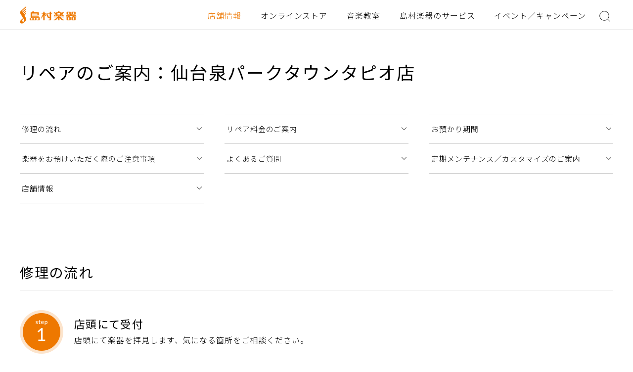

--- FILE ---
content_type: text/html; charset=UTF-8
request_url: https://www.shimamura.co.jp/shop/sendai-izumi/repair/
body_size: 34689
content:

<!doctype html>
<html lang="ja">
<head>
<meta charset="utf-8">
<meta name="format-detection" content="telephone=no">

<title>リペア｜島村楽器 仙台泉パークタウンタピオ店</title>
<meta name="description" content="全国展開を行っている総合楽器店 島村楽器 仙台泉パークタウンタピオ店 のイベント・音楽教室・商品情報。〒981-3287 仙台市泉区寺岡6-5-1">
<meta name="keywords" content="宮城県,島村楽器,仙台泉パークタウンタピオ店,楽器店,楽器屋,音楽教室">

<meta name="google-site-verification" content="jI4p0ckNsqvITnvTvqmYPwWN0g06VKZPPUe93Hg4GTU">

<meta name="copyright" content="Shimamura Music Co.,Ltd.">

<meta property="fb:app_id" content="480226088723730">
<meta property="article:publisher" content="https://www.facebook.com/shimamuramusic">
<meta property="og:type" content="website">
<meta property="og:url" content="https://www.shimamura.co.jp/shop/sendai-izumi/repair/">
<meta property="og:title" content="リペア｜島村楽器 仙台泉パークタウンタピオ店">
<meta property="og:site_name" content="島村楽器">
<meta property="og:description" content="全国展開を行っている総合楽器店 島村楽器 仙台泉パークタウンタピオ店 のイベント・音楽教室・商品情報。〒981-3287 仙台市泉区寺岡6-5-1">
<meta property="og:image" content="https://www.shimamura.co.jp/img/logo.gif">

<meta name="twitter:card" content="summary_large_image">
<meta name="twitter:site" content="@shimamuramusic">
<meta name="twitter:title" content="リペア｜島村楽器 仙台泉パークタウンタピオ店">
<meta name="twitter:description" content="全国展開を行っている総合楽器店 島村楽器 仙台泉パークタウンタピオ店 のイベント・音楽教室・商品情報。〒981-3287 仙台市泉区寺岡6-5-1">
<meta name="twitter:image" content="https://www.shimamura.co.jp/img/logo.gif">

<link rel="apple-touch-icon" href="/apple-touch-icon.png">
<link rel="shortcut icon" href="/favicon.ico" type="image/x-icon">

<link rel="stylesheet" type="text/css" href="/assets/css/common/layout.css?update=20220725">
<link rel="stylesheet" type="text/css" href="/assets/css/common/general.css?update=20230308">

<link rel="stylesheet" type="text/css" href="/assets/js/slick/slick.css">
<link rel="stylesheet" type="text/css" href="/assets/js/swiper/swiper.css">
<link rel="stylesheet" type="text/css" href="/assets/css/shop/theme/page-repair.css">


<script src="/assets/js/head.js"></script>

<meta name='robots' content='max-image-preview:large' />
<link rel='dns-prefetch' href='//s.w.org' />
<link rel='stylesheet' id='information_message-css'  href='https://www.shimamura.co.jp/shop/sendai-izumi/wp-content/themes/shimamura2022/css/information_message.css?ver=1659576067' type='text/css' media='all' />
<link rel='stylesheet' id='tel_notes-css'  href='https://www.shimamura.co.jp/shop/sendai-izumi/wp-content/themes/shimamura2022/css/tel-notes.css?ver=1660189184' type='text/css' media='all' />
<link rel='stylesheet' id='wp-block-library-css'  href='https://www.shimamura.co.jp/shop/sendai-izumi/wp-includes/css/dist/block-library/style.min.css?ver=5.7.2' type='text/css' media='all' />
<link rel="https://api.w.org/" href="https://www.shimamura.co.jp/shop/sendai-izumi/wp-json/" /><link rel="alternate" type="application/json" href="https://www.shimamura.co.jp/shop/sendai-izumi/wp-json/wp/v2/pages/6013" /><link rel="EditURI" type="application/rsd+xml" title="RSD" href="https://www.shimamura.co.jp/shop/sendai-izumi/xmlrpc.php?rsd" />
<link rel="wlwmanifest" type="application/wlwmanifest+xml" href="https://www.shimamura.co.jp/shop/sendai-izumi/wp-includes/wlwmanifest.xml" /> 
<link rel="canonical" href="https://www.shimamura.co.jp/shop/sendai-izumi/repair/" />
<link rel='shortlink' href='https://www.shimamura.co.jp/shop/sendai-izumi/?p=6013' />
<link rel="alternate" type="application/json+oembed" href="https://www.shimamura.co.jp/shop/sendai-izumi/wp-json/oembed/1.0/embed?url=https%3A%2F%2Fwww.shimamura.co.jp%2Fshop%2Fsendai-izumi%2Frepair%2F" />
<link rel="alternate" type="text/xml+oembed" href="https://www.shimamura.co.jp/shop/sendai-izumi/wp-json/oembed/1.0/embed?url=https%3A%2F%2Fwww.shimamura.co.jp%2Fshop%2Fsendai-izumi%2Frepair%2F&#038;format=xml" />
<!-- Google Tag Manager -->
<script>(function(w,d,s,l,i){w[l]=w[l]||[];w[l].push({'gtm.start':
new Date().getTime(),event:'gtm.js'});var f=d.getElementsByTagName(s)[0],
j=d.createElement(s),dl=l!='dataLayer'?'&l='+l:'';j.async=true;j.src=
'https://www.googletagmanager.com/gtm.js?id='+i+dl;f.parentNode.insertBefore(j,f);
})(window,document,'script','dataLayer','GTM-WPN4QS7');</script>
<!-- End Google Tag Manager -->
<script>
window['ga'] = window['ga'] || function() {
  (window['ga']['q'] = window['ga']['q'] || []).push(arguments);
};
ga('create', 'UA-303141-1');
</script>
<!-- End Tracking Event --></head>
<body class="renewal">


<div id="container">
	
<header id="gHeader">
    <div class="hBox flexB">
        <h1><a href="/"><img src="/assets/img/common/logo.png" class="pc" alt="島村楽器"><img src="/assets/img/common/sp_logo.png" class="sp01" alt="島村楽器"></a></h1>
        <div class="naviBox flexB">
            <nav id="gNavi">
                <ul class="flexB">
                    <li class="on01"><a href="/shops/index.html">店舗情報</a></li>
                    <li><a href="https://store.shimamura.co.jp/">オンラインストア</a></li>
                    <li><a href="/lesson/">音楽教室</a></li>
                    <li class="li01"><a href="#">島村楽器のサービス</a></li>
                    <li><a href="/promotion/">イベント／キャンペーン</a></li>
                </ul>
            </nav>
            <div class="searchBtn"><a href="#"><img src="/assets/img/common/icon01.png" alt=""></a></div>
        </div>
    </div>
</header>
<div class="menu"><img src="/assets/img/common/sp_menu.png" alt="MENU"></div>
<div class="menuBox">
    <div class="menuArea">
        <div class="menu01">
            <div class="inner">
                <div class="closeBtn01"><a href="#"><img src="/assets/img/common/sp_icon04.png" alt=""></a></div>
                <div class="menuLogo"><a href="/"><img src="/assets/img/common/sp_logo01.png" alt="島村楽器"></a></div>
                <ul class="menuList">
                    <li><a href="/shops/index.html">店舗情報</a></li>
                    <li class="on01"><a href="https://store.shimamura.co.jp/">オンラインストア</a></li>
                    <li><a href="/lesson/">音楽教室</a></li>
                    <li class="on01"><a href="/service.html">島村楽器のサービス</a></li>
                    <li><a href="/promotion/">イベント／キャンペーン</a></li>
                </ul>
                <form action="/googlesearch/" id="cse-search-box">
                    <div class="inputLink">
                        <input type="image" src="/assets/img/common/icon01.png" name="sa" value="検索" class="googlesearch_btn" />
                        <input type="text" name="q" size="20" class="googleSearch" value="" placeholder="キーワードを入力">
                    </div>
                </form>
                <div class="closeBtn02"><a href="#"><img src="/assets/img/common/sp_icon05.png" alt="CLOSE"></a></div>
            </div>
        </div>
        <div class="menu02">
            <div class="inner">
                <div class="backBtn"><a href="#"><img src="/assets/img/common/sp_icon06.png" alt="BACK"></a></div>
                <div class="closeBtn01"><a href="#"><img src="/assets/img/common/sp_icon04.png" alt=""></a></div>
                <div class="tabBox tabBox01">
                    <p class="title">店舗情報</p>
                </div>
                <div class="tabBox tabBox02">
                    <p class="title">オンラインストア</p>
                    <ul class="linkList">
                        <li><a href="https://store.shimamura.co.jp/ec/Facet?category_0=11020000000">エレキギター</a></li>
                        <li><a href="https://store.shimamura.co.jp/ec/Facet?category_0=11030000000">アコースティックギター</a></li>
                        <li><a href="https://store.shimamura.co.jp/ec/Facet?category_0=11040000000">クラシックギター</a></li>
                        <li><a href="https://store.shimamura.co.jp/ec/Facet?category_0=11050000000">ベース</a></li>
                        <li><a href="https://store.shimamura.co.jp/ec/Facet?category_0=11060000000">ウクレレ</a></li>
                        <li><a href="https://store.shimamura.co.jp/ec/Facet?category_0=11070000000">アンプ</a></li>
                        <li><a href="https://store.shimamura.co.jp/ec/Facet?category_0=11080000000">エフェクター</a></li>
                        <li><a href="https://store.shimamura.co.jp/ec/Facet?category_0=11090000000">ドラム/パーカション</a></li>
                        <li><a href="https://store.shimamura.co.jp/ec/Facet?category_0=11100000000">DJ/映像機器</a></li>
                        <li><a href="https://store.shimamura.co.jp/ec/Facet?category_0=11110000000">シンセサイザー/電子音楽</a></li>
                        <li><a href="https://store.shimamura.co.jp/ec/Facet?category_0=11120000000">DTM・DAW</a></li>
                        <li><a href="https://store.shimamura.co.jp/ec/Facet?category_0=11130000000">PA/レコーディング機器</a></li>
                        <li><a href="https://store.shimamura.co.jp/ec/Facet?category_0=11140000000">ヘッドホン/イヤホン</a></li>
                        <li><a href="https://store.shimamura.co.jp/ec/Facet?category_0=11150000000">ピアノ/キーボード</a></li>
                        <li><a href="https://store.shimamura.co.jp/ec/Facet?category_0=11160000000">管楽器</a></li>
                        <li><a href="https://store.shimamura.co.jp/ec/Facet?category_0=11170000000">弦楽器</a></li>
                        <li><a href="https://store.shimamura.co.jp/ec/Facet?category_0=11180000000">キッズ/教育楽器/和楽器</a></li>
                        <li><a href="https://store.shimamura.co.jp/ec/Facet?category_0=11190000000">楽器アクセサリー</a></li>
                        <li><a href="https://store.shimamura.co.jp/ec/Facet?category_0=11010000000">アウトレット</a></li>
                        <li><a href="https://store.shimamura.co.jp/ec/Facet?category_0=111K0000000">防音</a></li>
                        <li><a href="https://gakufubin.shimamura.co.jp/ec/cmShopTopPage2.html">楽譜</a></li>
                    </ul>
                </div>
                <div class="tabBox tabBox03">
                    <p class="title">音楽教室</p>
                </div>
                <div class="tabBox tabBox04">
                    <p class="title">島村楽器のサービス</p>
                    <ul class="linkList linkList01">
                        <li><a href="/service.html">サービス一覧</a></li>
                    </ul>
                    <ul class="imgList">
                        <li><a href="/lesson/"> <span class="pho"><img src="/assets/img/service/photo10.jpg" alt=""></span> <span class="txt">島村楽器の音楽教室</span> </a></li>
                        <li><a href="/lesson/online/"> <span class="pho"><img src="/assets/img/service/photo11.jpg" alt=""></span> <span class="txt">島村楽器のオンラインレッスン</span> </a></li>
                        <li><a href="https://info.shimamura.co.jp/repair/"> <span class="pho"><img src="/assets/img/service/photo30.jpg" alt=""></span> <span class="txt">リペア総合案内</span> </a></li>
                        <li><a href="/p/service/oto-nakama/index.html"> <span class="pho"><img src="/assets/img/service/photo13.jpg" alt=""></span> <span class="txt">島村楽器の音楽サークル</span> </a></li>
                        <li><a href="/used/"> <span class="pho"><img src="/assets/img/service/photo03.jpg" alt=""></span> <span class="txt">島村楽器の下取／買取／中古販売</span> </a></li>
                        <li><a href="/studio/index.html"> <span class="pho"><img src="/assets/img/service/photo18.jpg" alt=""></span> <span class="txt">島村楽器のレンタルスタジオ</span> </a></li>
                    </ul>
                    <ul class="linkList">
                        <li><a href="/service.html#a01">楽器を買う／売る</a></li>
                        <li><a href="/service.html#a02">楽器を習う</a></li>
                        <li><a href="/service.html#a03">練習／演奏する</a></li>
                        <li><a href="/service.html#a05">購入後も安心</a></li>
                        <li><a href="/service.html#a04">アプリ</a></li>
                        <li><a href="/service.html#a06">読む／知る</a></li>
                        <li><a href="/service.html#a07">その他</a></li>
                    </ul>
                </div>
                <div class="closeBtn02"><a href="#"><img src="/assets/img/common/sp_icon05.png" alt="CLOSE"></a></div>
            </div>
        </div>
    </div>
</div>
<div class="shopBtn"><a href="/shops/index.html"><img src="/assets/img/common/sp_icon01.png" alt="STORE"></a></div>
<div class="hideBox">
    <div class="cover"></div>
    <div class="inner">
        <form action="/googlesearch/" id="cse-search-box">
            <div class="inputLink">
                <input type="image" src="/assets/img/common/icon01.png" name="sa" value="検索" class="googlesearch_btn" />
                <input type="text" name="q" size="20" class="googleSearch" value="" placeholder="キーワードを入力">
            </div>
        </form>
    </div>
</div>
<div class="hideBox01 pc">
    <div class="inner">
    <div class="closeBtn"><a href="#"><img src="/assets/img/common/sp_icon04.png" alt=""></a></div>
        <p class="title">島村楽器のサービス</p>
        <ul class="imgList flex">
            <li><a href="/lesson/"> <span class="pho"><img src="/assets/img/service/photo10.jpg" alt=""></span> <span class="txt">島村楽器の音楽教室</span> </a></li>
            <li><a href="/lesson/online/"> <span class="pho"><img src="/assets/img/service/photo11.jpg" alt=""></span> <span class="txt">島村楽器のオンラインレッスン</span> </a></li>
            <li><a href="https://info.shimamura.co.jp/repair/"> <span class="pho"><img src="/assets/img/service/photo30.jpg" alt=""></span> <span class="txt">リペア総合案内</span> </a></li>
            <li><a href="/p/service/oto-nakama/index.html"> <span class="pho"><img src="/assets/img/service/photo13.jpg" alt=""></span> <span class="txt">島村楽器の音楽サークル</span> </a></li>
            <li><a href="/used/"> <span class="pho"><img src="/assets/img/service/photo03.jpg" alt=""></span> <span class="txt">島村楽器の下取／買取／中古販売</span> </a></li>
            <li><a href="/studio/index.html"> <span class="pho"><img src="/assets/img/service/photo18.jpg" alt=""></span> <span class="txt">島村楽器のレンタルスタジオ</span> </a></li>
        </ul>
        <ul class="comLinkUl">
            <li><a href="/service.html#a01">楽器を買う／売る</a></li>
            <li><a href="/service.html#a02">楽器を習う</a></li>
            <li><a href="/service.html#a03">練習／演奏する</a></li>
            <li><a href="/service.html#a05">購入後も安心</a></li>
            <li><a href="/service.html#a04">アプリ</a></li>
            <li><a href="/service.html#a06">読む／知る</a></li>
            <li><a href="/service.html#a07">その他</a></li>
        </ul>
        <div class="comLink"><a href="/service.html">島村楽器のサービス一覧</a></div>
    </div>
</div>

	<main id="main" role="main">
<section>
	<h2 class="headLine05">リペアのご案内：仙台泉パークタウンタピオ店</h2>
	<div class="content">
					</div>

	
	<div class="content">
		<ul class="comAnchorUl">
						<li><a href="#a02">修理の流れ</a></li>
			<li><a href="#a03">リペア料金のご案内</a></li>
			<li><a href="#a04">お預かり期間</a></li>
			<li><a href="#a05">楽器をお預けいただく際のご注意事項</a></li>
						<li><a href="#a07">よくあるご質問</a></li>
			<li><a href="#a08">定期メンテナンス／カスタマイズのご案内</a></li>
			<li><a href="#f01">店舗情報</a></li>
		</ul>


		
		<section class="sec02" id="a02">
			<h3 class="headLine04">修理の流れ</h3>
			<ul class="comStepList">
				<li>
					<div class="tag">
						<img src="/assets/img/common/step_img01.png" alt="STEP 1">
					</div>
					<div class="inner">
						<p class="ttl">店頭にて受付</p>
						<p class="txt">店頭にて楽器を拝見します、気になる箇所をご相談ください。</p>
					</div>
				</li>
				<li>
					<div class="tag">
						<img src="/assets/img/common/step_img02.png" alt="STEP 2">
					</div>
					<div class="inner">
						<p class="ttl">お見積</p>
						<p class="txt">正式なお見積もり金額を算出いたします。ご来店の場合は、その場でお見積り金額・納期をお伝えします。<br>
							<span class="sml01">※修理内容やご来店日によっては、正式なお見積りが後日ご連絡となる場合があります</span><br>
							<span class="sml01">（一部できない場合もございます）</span></p>
					</div>
				</li>
				<li>
					<div class="tag">
						<img src="/assets/img/common/step_img03.png" alt="STEP 3">
					</div>
					<div class="inner">
						<p class="ttl">修理／調整</p>
						<p class="txt">状態に合わせて適切な修理・調整をいたします。<br>
							<span class="sml01">※修理内容・ご依頼の時期によりお預かり期間が変動する場合があります</span></p>
					</div>
				</li>
				<li>
					<div class="tag">
						<img src="/assets/img/common/step_img04.png" alt="STEP 4">
					</div>
					<div class="inner">
						<p class="ttl">お渡し／お支払</p>
						<p class="txt">完了後の楽器をご確認いただき、料金をお支払いいただきます</p>
					</div>
				</li>
			</ul>
			<div class="comApplicate comApplicate__repair">
				<div class="inner">
					<div class="lBox">
						<p>お問い合わせ<span class="pc">・</span><br class="sp">ご来店予約</p>
						<div class="lBox__inner">
							<div class="lBox__inner-box">
								<div class="tel"><a href="tel:022-342-5233">022-342-5233</a></div>
								<p class="sml01">仙台泉パークタウンタピオ店<br>
									<span class="sml03">受付時間  10:00～20:00</span></p>
							</div>
						</div>
					</div>

					<div class="rBox">
						<p>簡易お見積り</p>

												<div class="comLink comLink02"><a href="https://info.shimamura.co.jp/repair/wind/w-contact/" target="_blank">管楽器専用フォーム</a></div>
														<div class="comLink comLink02"><a href="https://info.shimamura.co.jp/repair/guitar/g-contact/" target="_blank">ギター専用フォーム</a></div>
						
						<p class="sml02">受付時間：24時間受付可<br>
							(但し、19時半以降は翌日受付となります)</p>
					</div>
				</div>
			</div>
		</section>
		<section class="sec03" id="a03">
			<h3 class="headLine04">リペア料金のご案内</h3>
			<p class="text">修理・調整料金につきましては「<span><a href="https://info.shimamura.co.jp/repair/" target="_blank">島村楽器のリペア</a></span>」にてご案内しています。正規のお見積りは実際に楽器をお預かりしてからのご案内となります。詳細はお気軽に店頭スタッフまでお問い合わせください。</p>
			<div class="listBox flexB">
				<div class="comLink"><a href="https://info.shimamura.co.jp/repair/guitar/g-price/" target="_blank">ギターリペア料金</a></div>
				<div class="comLink"><a href="https://info.shimamura.co.jp/repair/wind/w-price/" target="_blank">管楽器リペア料金</a></div>
				<div class="comLink"><a href="https://info.shimamura.co.jp/repair/string/s-price/" target="_blank">弦楽器リペア料金</a></div>
			</div>
		</section>
		<section class="sec04" id="a04">
			<h3 class="headLine04">お預かり期間</h3>
			<p class="text">原則、楽器をお預かりしての作業対応となります。簡易的な作業はその場で対応可能な場合がございます。当日対応やクイックリペアをご希望の際は、お手数ですがお電話にてお問い合わせください。その他、ご不明な点がございましたらお気軽にお問合せください。</p>
						<section class="subBox">
				<h4 class="headLine06">ギターエイド</h4>
				<p>ギター／ベースを対象とした応急処置サービスです。お急ぎの方はぜひこちらもご検討ください。</p>
				<div class="comLink"><a href="https://www.shimamura.co.jp/shop/sendai-izumi/guitar-aid/">島村楽器のギターエイド</a></div>
			</section>
					</section>
		<section class="sec05" id="a05">
			<h3 class="headLine04">楽器をお預けいただく際のご注意事項</h3>
			<section class="subBox">
				<h4 class="headLine06">お見積もり後のキャンセル</h4>
				<p>正規見積もり後のキャンセルにつきましては、見積／配送料として弊社規定の金額を請求させていただきます。</p>
				<p>詳しくは<span><a href="https://info.shimamura.co.jp/repair/price/shipping/" target="_blank">こちら</a></span>をご覧ください。</p>
			</section>
			<section class="subBox">
				<h4 class="headLine06">お預かりした楽器の保管期限</h4>
				<p>お預かりした楽器が修理工房から受付店舗到着後、ご連絡を差し上げても2ヵ月以内にお引き取り頂けない場合は、保管の責任を負いかねます。また、1年を過ぎてもお引き取り頂けない場合は、上記お預かり品を処分することがございますので、予めご了承ください</p>
			</section>
			<section class="subBox">
				<h4 class="headLine06">取り扱いメーカー／楽器</h4>
				<p>ほとんどのメーカー／楽器の調整・修理受付が可能でございますが、一部受付ができないメーカー／楽器もございます。予めご了承ください。</p>
			</section>
		</section>

		





		<section class="sec07" id="a07">
			<h3 class="headLine04">よくあるご質問</h3>
			<div class="comFaqBox">
				<dl>
					<dt>技術者を指名して依頼することはできますか？<span class="icon"></span></dt>
					<dd>可能です。ご依頼時に受付担当者にお申し付けください。なお、作業内容や状況によりご希望に沿えない場合もございます。あらかじめご了承ください。</dd>
				</dl>
				<dl>
					<dt>納期の指定はできますか？<span class="icon"></span></dt>
					<dd>可能です。ご依頼時に受付担当者にお申し付けください。なお、作業内容や状況によりご希望に沿えない場合もございます。あらかじめご了承ください。</dd>
				</dl>
				<dl>
					<dt>見積りの連絡までどのくらいかかりますか？<span class="icon"></span></dt>
					<dd>店舗へお越しの場合は即日、楽器をお送りいただく場合には、到着後の5営業日以内 ※修理内容・ご依頼の時期により変動する場合があります。</dd>
				</dl>
			</div>
		</section>

		<section class="sec08" id="a08">
			<h3 class="headLine04">定期メンテナンス／カスタマイズのご案内</h3>
			<p class="text">島村楽器ではお客様の楽器の修理やメンテナンス、カスタマイズのご相談を承っております。普段からご愛用頂いている1本はもちろん、長期にわたり保管されていた年代物から、ご家族／ご友人から譲り受けた楽器まで、購入店舗に関わらずご相談頂けます！楽器に詳しくない方もご安心ください。専門スタッフが丁寧に説明いたします！</p>
			<div class="comApplicate comApplicate__repair">
				<div class="inner">
					<div class="lBox">
						<p>お問い合わせ<span class="pc">・</span><br class="sp">ご来店予約</p>
						<div class="tel"><a href="tel:022-342-5233">022-342-5233</a></div>
						<p class="sml01"> 仙台泉パークタウンタピオ店<br>
							<span class="sml03">受付時間  10:00～20:00</span></p>
					</div>
					<div class="rBox">
						<p>簡易お見積り</p>
														<div class="comLink comLink02"><a href="https://info.shimamura.co.jp/repair/wind/w-contact/" target="_blank">管楽器専用フォーム</a></div>
															<div class="comLink comLink02"><a href="https://info.shimamura.co.jp/repair/guitar/g-contact/" target="_blank">ギター専用フォーム</a></div>
													<p class="sml02">受付時間：24時間受付可<br>
							(但し、19時半以降は翌日受付となります)</p>
					</div>
				</div>
			</div>
		</section>


				<section class="sec09" id="a09">
			<h3 class="headLine04">当店のリペア関連記事</h3>
			<ul class="comNewsList comNewsList01">
								<li><a href="https://www.shimamura.co.jp/shop/sendai-izumi/article/repair/20220404/6687">
				<span class="pho">
<img width="396" height="244" src="https://www.shimamura.co.jp/shop/sendai-izumi/wp-content/uploads/sites/151/2022/04/20220404-product_shima220404-0041-1_template_pdf-2_page-0001-396x244.jpg" class="pc wp-post-image" alt="4/24(日)管楽器点検会 開催！" loading="lazy" /><img width="168" height="168" src="https://www.shimamura.co.jp/shop/sendai-izumi/wp-content/uploads/sites/151/2022/04/20220404-product_shima220404-0041-1_template_pdf-2_page-0001-168x168.jpg" class="sp wp-post-image" alt="4/24(日)管楽器点検会 開催！" loading="lazy" srcset="https://www.shimamura.co.jp/shop/sendai-izumi/wp-content/uploads/sites/151/2022/04/20220404-product_shima220404-0041-1_template_pdf-2_page-0001-168x168.jpg 168w, https://www.shimamura.co.jp/shop/sendai-izumi/wp-content/uploads/sites/151/2022/04/20220404-product_shima220404-0041-1_template_pdf-2_page-0001-384x384.jpg 384w" sizes="(max-width: 168px) 100vw, 168px" /></span>				<span class="txt">4/24(日)管楽器点検会 開催！</span></a></li>
							</ul>
			<div class="comLink"><a href="https://www.shimamura.co.jp/shop/sendai-izumi/category/repair/">当店のリペア 記事一覧</a></div>
		</section>
		
		<section class="sec10" id="a10">
				</section>
	</div>

</section>

	</main>
	<div id="pagePath"><ul><li><a href="/"><img src="/assets/img/common/page_img01.png" alt="島村楽器"></a></li><li><a href="/shops/">店舗情報</a></li><li><a href="https://www.shimamura.co.jp/shop/sendai-izumi/">仙台泉パークタウンタピオ店</a></li><li><span>仙台泉パークタウンタピオ店 リペア</span></li></ul></div>	<footer id="gFooter">
		<div class="comBtmSec" id="f01">
		<div class="content">
			<div class="ttlBox">
				<p class="title">仙台泉パークタウンタピオ店</p>
				<div class="infoBox">
					<p>〒981-3287　<br class="sp">宮城県仙台市泉区寺岡6-5-1 泉パークタウン タピオ 2F</p>
					<ul>
						<li>
							<p class="ttl">営業時間</p>
							<p class="txt">10:00～20:00<br></p>
						</li>
						<li>
							<p class="ttl">電話番号</p>
							<p class="txt"><a class="tel" href="tel:022-342-5233">022-342-5233</a><br></p>
						</li>
												<li>
							<p class="ttl">店舗SNS</p>
							<ul class="snsList flex">
							 								<li><a href="https://twitter.com/shima_sd_izumi" target="_blank"><img src="/assets/img/common/sns_img03.png" alt=""></a></li>								<li><a href="https://www.youtube.com/channel/UCWhOFTQ6uv325BvfxoebLDw" target="_blank"><img src="/assets/img/common/sns_img02.png" alt=""></a></li>							</ul>
						</li>
											</ul>
				</div>
			</div>

			<ul class="linkList flex">
				<li><a href='https://www.shimamura.co.jp/shop/sendai-izumi/lesson-guide'>音楽教室のご案内</a></li><li><a href='https://www.shimamura.co.jp/shop/sendai-izumi/circle-info'>音楽サークル情報</a></li><li><a href='https://www.shimamura.co.jp/shop/sendai-izumi/studio-guide'>レンタルスタジオのご案内</a></li><li class="on"><a href='https://www.shimamura.co.jp/shop/sendai-izumi/repair'>リペアのご案内</a></li><li><a href='https://www.shimamura.co.jp/shop/sendai-izumi/guitar-aid'>ギターエイドのご案内</a></li><li><a href='https://www.shimamura.co.jp/shop/sendai-izumi/used'>下取／買取／中古販売のご案内</a></li><li><a href='https://www.shimamura.co.jp/shop/sendai-izumi/staff'>スタッフ紹介</a></li><li><a href='https://www.shimamura.co.jp/shop/sendai-izumi/all'>店舗記事一覧</a></li>			</ul>

			<div class="comLink"><a href="https://www.shimamura.co.jp/shop/sendai-izumi/">店舗TOP</a></div>

		</div>
	</div>
		<div class="fBox flexB">
		<div class="logoBox">
			<div class="fLogo"><a href="/"><img src="/assets/img/common/f_logo.png" alt="島村楽器"></a></div>
		</div>
		<div class="naviBox flexB">
			<ul class="naviList">
				<li><a href="/support/index.html">よくあるご質問</a></li>
				<li><a href="/work/index.html">採用情報</a></li>
				<li><a href="/corporate/index.html">会社情報</a></li>
				<li><a href="/support/agreement.html">お問い合わせ</a></li>
			</ul>
			<ul class="naviList">
				<li><a href="/taxfree/index.html">TAX FREE／免税</a></li>
				<li><a href="/privacy/index.html">プライバシーポリシー</a></li>
				<li><a href="/siteusage/index.html">サイトご利用について</a></li>
			</ul>
		</div>
		<div class="linkBox">
			<p>FOLLOW US</p>
			<ul class="snsList flexB">
				<li><a href="https://twitter.com/shimamuramusic" target="_blank"><img src="/assets/img/common/img07.png" class="pc" alt=""><img src="/assets/img/common/sp_img07.png" class="sp" alt="島村楽器公式Twitter"></a></li>
				<li><a href="https://www.facebook.com/shimamuramusic" target="_blank"><img src="/assets/img/common/img02.png" class="pc" alt=""><img src="/assets/img/common/sp_img02.png" class="sp" alt="島村楽器公式Facebookページ"></a></li>
				<li><a href="https://www.youtube.com/c/ShimamuraMusicCoLtd" target="_blank"><img src="/assets/img/common/img03.png" class="pc" alt=""><img src="/assets/img/common/sp_img03.png" class="sp" alt="島村楽器YouTube公式チャンネル"></a></li>
				<li><a href="https://www.instagram.com/shimamuramusic/" target="_blank"><img src="/assets/img/common/img04.png" class="pc" alt=""><img src="/assets/img/common/sp_img04.png" class="sp" alt="島村楽器公式Instagram"></a></li>
			</ul>
			<address>
			&copy;Shimamura Music
			</address>
		</div>
	</div>
</footer>
</div>



<script src="https://ajax.googleapis.com/ajax/libs/jquery/3.4.1/jquery.min.js"></script>

	<script src="/assets/js/swiper/swiper.min.js"></script>
	<script src="/assets/js/plugins/jquery.matchHeight.min.js"></script>
	<script src="/assets/js/slick/slick.js"></script>
	<script>
		$(function() {
			var num = $('.comSlideList li').length;
			if (num > 2) {
				num = 2;
			} else {
				$('.comSlideList').addClass('num2')
			}
			$('.comSlideList').slick({
				dots: false,
				arrows: false,
				autoplay: true,
				pauseOnHover: false,
				pauseOnFocus: false,
				speed: 1000,
				autoplaySpeed: 4500,
				slidesToScroll: 1,
				slidesToShow: num,
				variableWidth: true,
			});

			if ($(window).width() > 896) {
				$('.comStepList li').matchHeight({
					byRow: false
				});
			}

			$(".comFaqBox dt").on('click', function()  {
				$(this).toggleClass("on");
				$(this).next("dd").slideToggle();
				return false;
			});

			new Swiper('#main .comRecommend .swiper', {
				slidesPerView: 'auto',
				spaceBetween: 24,
				navigation: {
					nextEl: '#main .comRecommend .swiper .swiper-button-next',
					prevEl: '#main .comRecommend .swiper .swiper-button-prev',
				},
				breakpoints: {
					1023: {
						spaceBetween: 18
					},
				}
			});
		});
	</script>


<script src="/assets/js/common.js"></script>


<script>
$(function(){
	$('.format-header a').on('click' , function(e){
		//data-kind属性を取得
		var kind = $(this).data('kind');
		//開閉ボタンと出力先を定義
		var btn = 'a#'+kind+'Btn';
		var content = 'div#'+kind+'Content';
		//リンクの停止
		e.preventDefault();
		//出力するページのURLをhref属性から取得
		var url = this.href;
		url = url.replace(/\?.+$/,'');
		//ロード処理の作成
		var loadContent = function() {
			var defer = $.Deferred();
			$(content+' section').load(url+' div.section', function() {
				defer.resolve();//解決
			});
			return defer.promise();//プロミスを作って返す
		};
		//ロード処理が完了したら開閉を実行
		$(function() {
			var promise = loadContent();
			promise.done(function() {
				//コンテナーをトグルで開閉
				$(content).slideToggle('fast');
				//開閉アイコンの切り替え
				var icon = $(btn+' span.glyphicon');
				if( icon.hasClass('glyphicon-plus') ){
					icon.removeClass('glyphicon-plus').addClass('glyphicon-minus');
					$(btn).removeClass('format-status-close').addClass('format-status-open');
				}else{
					icon.removeClass('glyphicon-minus').addClass('glyphicon-plus');
					$(btn).removeClass('format-status-open').addClass('format-status-close');
				}
			});
		});
	});
	$('a.format-closeBtn').on('click' , function(e){
		//data-kind属性を取得
		var kind = $(this).data('kind');
		//開閉ボタンと出力先を定義
		var btn = 'a#'+kind+'Btn';
		var content = 'div#'+kind+'Content';
		//コンテナーを閉じる
		$(content).slideUp('fast');
		//開閉アイコンを切り替え
		var icon = $('a#'+kind+'Btn span.glyphicon');
		if( icon.hasClass('glyphicon-plus') ){
			icon.removeClass('glyphicon-plus').addClass('glyphicon-minus');
			$(btn).removeClass('format-status-close').addClass('format-status-open');
		}else{
			icon.removeClass('glyphicon-minus').addClass('glyphicon-plus');
			$(btn).removeClass('format-status-open').addClass('format-status-close');
		}
	});
});
</script><script type='text/javascript' src='https://www.shimamura.co.jp/shop/sendai-izumi/wp-includes/js/wp-embed.min.js?ver=5.7.2' id='wp-embed-js'></script>
</body>
</html>


--- FILE ---
content_type: text/css
request_url: https://www.shimamura.co.jp/assets/css/common/layout.css?update=20220725
body_size: 17142
content:
@charset "UTF-8";
@import url(https://fonts.googleapis.com/css2?family=Lato:wght@300;400;700;900&family=Noto+Sans+JP:wght@300;400;500;700;900&display=swap);
a,
abbr,
acronym,
address,
applet,
b,
big,
blockquote,
body,
caption,
center,
cite,
code,
dd,
del,
dfn,
div,
dl,
dt,
em,
fieldset,
font,
form,
h1,
h2,
h3,
h4,
h5,
h6,
html,
i,
iframe,
img,
ins,
kbd,
label,
legend,
li,
object,
ol,
p,
pre,
q,
s,
samp,
small,
span,
strike,
strong,
sub,
sup,
table,
tbody,
td,
tfoot,
th,
thead,
tr,
tt,
u,
ul,
var {
	margin: 0;
	padding: 0;
	background: 0 0;
	border: 0;
	outline: 0;
	font-size: 1em;
}
html {
	font-size: 62.5%;
	scrollbar-gutter: stable;
}
body,
input,
option,
select,
table,
textarea {
	font-family: "Noto Sans JP", sans-serif;
}
article,
aside,
canvas,
details,
figcaption,
figure,
footer,
header,
hgroup,
menu,
nav,
section,
summary {
	display: block;
}
ol,
ul {
	list-style: none;
}
blockquote,
q {
	quotes: none;
}
:focus {
	outline: 0;
}
ins {
	text-decoration: none;
}
del {
	text-decoration: line-through;
}
img {
	vertical-align: middle;
	max-width: 100%;
	height: auto;
}
.renewal a {
	transition: all 0.3s;
	color: #000;
	text-decoration: none;
}
.renewal a:link {
	color: #000;
	text-decoration: none;
}
.renewal a:visited {
	color: #000;
}
.renewal a:hover {
	color: #000;
	opacity: 0.7;
}
.renewal a:active {
	color: #000;
}
body {
	color: #000;
	font-size: 1.5rem;
	font-weight: 400;
	line-height: 1.5;
	-moz-text-size-adjust: none;
	text-size-adjust: none;
	-webkit-text-size-adjust: none;
	background-color: #fff;
}
body.fixed {
	position: fixed;
	width: 100%;
	height: 100%;
	overflow-y: scroll;
}
#container {
	padding-top: 60px;
	text-align: left;
	position: relative;
}
#container.gHeader_movable {
	padding-top: 0;
}
#main {
	display: block;
}
body:not(.renewal) #main {
	font-weight: 300;
}
a[href^="tel:"] {
	cursor: default;
	pointer-events: none;
}
@media all and (min-width: 1024px) {
	.sp {
		display: none !important;
	}
}
@media all and (max-width: 1023px) {
	body {
		min-width: inherit;
		font-size: 1.4rem;
	}
	a:hover {
		opacity: 1 !important;
	}
	a:hover img {
		opacity: 1 !important;
	}
	.pc {
		display: none !important;
	}
	a[href^="tel:"] {
		cursor: pointer;
		pointer-events: auto;
	}
}
#gHeader {
	width: 100%;
	position: fixed;
	top: 0;
	left: 0;
	z-index: 1000;
	background-color: #fff;
	border-bottom: 1px solid #eee;
}
.gHeader_movable #gHeader {
	position: relative;
}
#gHeader .hBox {
	padding: 0 40px;
	align-items: center;
}
#gHeader h1 {
	width: 117px;
}
#gHeader h1 a {
	display: block;
}
#gHeader h1 a:hover {
	opacity: 1;
}
#gHeader h1 img.sp01 {
	display: none;
}
#gHeader .naviBox {
	width: 835px;
	align-items: flex-start;
}
#gNavi {
	width: 795px;
}
#gNavi li a {
	margin-bottom: -1px;
	padding: 19px 15px 17px;
	display: block;
	position: relative;
	color: #000;
	font-size: 1.6rem;
	font-weight: 300;
	letter-spacing: 0.06em;
	text-decoration: none;
	transition: all 0.3s;
}
#gNavi li a::before {
	width: 0;
	height: 3px;
	position: absolute;
	top: 0;
	left: 50%;
	transform: translateX(-50%);
	background-color: #ee7800;
	content: "";
	transition: all 0.3s;
}
#gHeader .naviBox .searchBtn a::before {
	width: 0;
	height: 3px;
	position: absolute;
	top: 0;
	left: 50%;
	transform: translateX(-50%);
	background-color: #ee7800;
	content: "";
	transition: all 0.3s;
}
#gNavi li a:hover {
	opacity: 1;
}
#gNavi li.on01 a {
	color: #ee7800;
}
#gNavi li a:hover::before,
#gNavi li.on a::before {
	width: 40px !important;
}
#gHeader .naviBox .searchBtn {
	width: 34px;
}
#gHeader .naviBox .searchBtn a {
	padding: 20px 0 12px;
	display: block;
	position: relative;
}
#gHeader .naviBox .searchBtn a.on01::before {
	width: 40px;
}
#gHeader .naviBox .searchBtn a:hover {
	opacity: 1;
}
#gHeader .naviBox .searchBtn a:hover::before {
	width: 40px;
}
.hideBox {
	width: 100%;
	position: fixed;
	top: -154px;
	left: 0;
	padding-top: 18px;
	z-index: 9;
	transition: all 0.5s;
	transition-timing-function: ease-out;
}
.hideBox.on01 {
	top: 50px;
}
.hideBox .cover {
	width: 100%;
	height: 100%;
	position: absolute;
	top: 0;
	left: 0;
	content: "";
	background-color: #fff;
	cursor: pointer;
}
.hideBox .inner {
	margin: 0 auto;
	padding-top: 33px;
	padding-bottom: 60px;
	width: 672px;
	height: 100%;
	background-color: #fff;
	position: relative;
	z-index: 1;
}
.hideBox01 .closeBtn {
	position: absolute;
	width: 50px;
	height: auto;
	top: 46px;
	right: 20px;
	z-index: 1;
}
.hideBox01 .closeBtn a {
	width: 100%;
	height: auto;
}
.hideBox .inputLink {
	margin: 0 auto;
	padding-bottom: 7px;
	width: 625px;
	position: relative;
	border-bottom: 1px solid #ccc;
}
.googlesearch_btn {
	width: 34px;
	height: 26px;
	position: absolute;
	top: 7px;
	left: 1px;
	background: url(/assets/img/common/icon01.png) no-repeat center center/34px
		auto;
	content: "";
	cursor: pointer;
}
.hideBox .inputLink input:not(.googlesearch_btn) {
	padding: 5px 43px;
	width: 100%;
	height: 35px;
	color: #000;
	font-size: 1.8rem;
	font-weight: 300;
	letter-spacing: 0.06em;
	border: none;
	box-sizing: border-box;
	-webkit-appearance: none;
	-moz-appearance: none;
	appearance: none;
	border-radius: 0;
}

.hideBox01 {
	width: 100%;
	height: 100%;
	position: fixed;
	top: calc(-100% - 40px);
	left: 0;
	padding: 38px 0 50px;
	z-index: 999;
	background-color: #fff;
	visibility: hidden;
	overflow-y: auto;
	box-sizing: border-box;
	transition: top 0.5s ease-out, visibility 0s 0.5s;
	pointer-events: none;
}

.hideBox01.on01 {
	display: block !important;
	top: 40px;
	visibility: visible;
	transition: top 0.5s ease-out;
	pointer-events: auto;
}

.no-scroll {
	overflow: hidden;
	height: 100%;
}

.hideBox01 .inner {
	margin: 0 auto;
	padding: 0 40px;
	max-width: 1270px;
}
.hideBox01 .title {
	margin-bottom: 24px;
	font-size: 2.4rem;
	font-weight: 300;
	letter-spacing: 0.06em;
	line-height: 1.6;
}
.hideBox01 .imgList {
	margin-bottom: 44px;
	list-style-type: none;
}
.hideBox01 .imgList li {
	margin-right: 2%;
	width: 15%;
}
.hideBox01 .imgList li:last-of-type {
	margin-right: 0;
}
.hideBox01 .imgList li a {
	display: block;
	color: #000;
}
.hideBox01 .imgList li a:hover {
	opacity: 0.7;
}
.hideBox01 .imgList li a span {
	display: block;
}
.hideBox01 .imgList li .pho {
	margin-bottom: 12px;
}
.hideBox01 .imgList li .pho img {
	width: 100%;
}
.hideBox01 .comLink a {
	padding: 15px 5px;
	font-size: 1.5rem;
	border-color: #ccc;
}
.menu,
.menuBox,
.shopBtn {
	display: none;
}
@media all and (min-width: 1080px) {
	#gNavi li a:hover {
		color: #ee7800;
	}
}
@media all and (max-width: 1079px) {
	#gHeader .hBox {
		padding: 14px 40px;
		display: block;
	}
	#gHeader h1 {
		margin: 0 auto;
		width: 98px;
	}
	#gHeader h1 img.pc {
		display: none;
	}
	#gHeader h1 img.sp01 {
		display: block;
	}
	#gHeader .naviBox {
		display: none;
	}
	.gHeader_movable .menu,
	.gHeader_movable .shopBtn {
		position: absolute;
	}
	.menu {
		display: block;
		width: 80px;
		height: 60px;
		position: fixed;
		top: 0;
		left: 0;
		z-index: 1001;
		cursor: pointer;
	}
	.menu img {
		margin: 12px 0 0 24px;
		width: 34px;
	}
	.shopBtn {
		display: block;
		width: 34px;
		position: fixed;
		top: 12px;
		right: 20px;
		z-index: 1001;
	}
	.menuBox {
		display: block;
		width: 100%;
		height: 100vh;
		position: fixed;
		top: 0;
		left: 0;
		transform: translateX(-100%);
		background-color: #fff;
		z-index: 1002;
		overflow: hidden;
		box-sizing: border-box;
		transition: all 0.5s;
	}
	.menuBox a {
		color: #000;
	}
	.menuBox a:hover {
		text-decoration: none;
	}
	.menuBox.on {
		transform: translateX(0);
		overflow-y: auto;
	}
	.menuBox .menuArea {
		width: 200%;
		height: 100%;
		position: absolute;
		top: 0;
		left: 0;
		transform: translateX(0);
		display: flex;
		justify-content: space-between;
		z-index: 52;
		transition: all 0.5s;
	}
	.menuBox .menuArea.on {
		transform: translateX(-50%);
	}
	.menuBox .menuArea.on01 {
		transform: translateX(-100%);
	}
	.menuBox .menuArea > div {
		width: 50%;
		box-sizing: border-box;
	}
	.menuBox .menuArea .menu01 .inner {
		margin: 0 auto;
		padding: 30px 28px;
		max-width: 600px;
		position: relative;
	}
	.menuBox .menu01 .closeBtn01 {
		width: 34px;
		position: absolute;
		top: 35px;
		right: 30px;
	}
	.menuBox .menu01 .menuLogo {
		margin-bottom: 40px;
		width: 103px;
	}
	.menuBox .menu01 .menuList {
		margin-bottom: 59px;
	}
	.menuBox .menu01 .menuList li a {
		padding: 24px 20px 23px 4px;
		display: block;
		font-size: 1.5rem;
		font-weight: 300;
		letter-spacing: 0.06em;
		border-top: 1px solid #ccc;
	}
	.menuBox .menu01 .menuList li.on01 a {
		background: url(/assets/img/common/sp_icon03.png) no-repeat right 4px
			center/7px auto;
	}
	.menuBox .menu01 .menuList li:last-of-type a {
		border-bottom: 1px solid #ccc;
	}
	.menuBox .menu01 .inputLink {
		padding-bottom: 7px;
		width: 100%;
		position: relative;
		border-bottom: 1px solid #ccc;
	}
	.googlesearch_btn {
		width: 28px;
		height: auto;
		background: 0 0;
		position: absolute;
		top: 4px;
		right: 4px;
		left: auto;
		cursor: pointer;
	}
	.menuBox .menu01 .inputLink input:not(.googlesearch_btn) {
		padding: 5px 13px 5px 4px;
		width: 100%;
		height: 35px;
		color: #000;
		font-size: 1.5rem;
		font-weight: 300;
		letter-spacing: 0.06em;
		border: none;
		box-sizing: border-box;
		-webkit-appearance: none;
		-moz-appearance: none;
		appearance: none;
		border-radius: 0;
	}
	.menuBox .menu01 .closeBtn02 {
		text-align: center;
	}
	.menuBox .menu01 .closeBtn02 a {
		padding: 43px 0;
		display: block;
	}
	.menuBox .menu01 .closeBtn02 a img {
		width: 58px;
	}
	.menuBox .menu02 .inner {
		max-width: 600px;
		height: 100%;
		padding: 39px 28px;
		margin: 0 auto;
		position: relative;
		overflow-y: scroll;
		box-sizing: border-box;
	}
	.menuBox .menu02 .backBtn {
		margin-bottom: 21px;
		width: 73px;
	}
	.menuBox .menu02 .closeBtn01 {
		width: 34px;
		position: absolute;
		top: 33px;
		right: 27px;
	}
	.menuBox .menu02 .title {
		margin-bottom: 34px;
		font-size: 2.2rem;
		letter-spacing: 0.06em;
		font-weight: 300;
	}
	.menuBox .menu02 .linkList {
		margin: 0 20px 190px;
	}
	.menuBox .menu02 .linkList li a {
		padding: 20px 4px;
		display: block;
		font-size: 1.4rem;
		font-weight: 300;
		letter-spacing: 0.06em;
		border-top: 1px solid #ccc;
	}
	.menuBox .menu02 .linkList li:last-of-type a {
		border-bottom: 1px solid #ccc;
	}
	.menuBox .menu02 .tabBox04 .linkList {
		margin: 0;
	}
	.menuBox .menu02 .tabBox04 .linkList01 {
		margin-bottom: 30px;
	}
	.menuBox .menu02 .tabBox04 .linkList01 li a {
		padding: 22px 4px;
	}
	.menuBox .menu02 .imgList {
		margin-bottom: 50px;
		margin-top: -24px;
		display: flex;
		flex-wrap: wrap;
		justify-content: space-between;
	}
	.menuBox .menu02 .imgList li {
		margin-top: 24px;
		width: 48%;
	}
	.menuBox .menu02 .imgList li a,
	.menuBox .menu02 .imgList li span {
		display: block;
	}
	.menuBox .menu02 .imgList li .pho {
		margin-bottom: 8px;
	}
	.menuBox .menu02 .imgList li .txt {
		font-weight: 300;
		letter-spacing: 0.06em;
	}
	.menuBox .menu02 .closeBtn02 {
		text-align: center;
	}
	.menuBox .menu02 .closeBtn02 a {
		padding: 43px 0 43px;
		display: block;
	}
	.menuBox .menu02 .closeBtn02 a img {
		width: 58px;
	}
}
#gFooter {
	min-width: auto;
	padding: 0 0 60px;
	box-sizing: border-box;
	background-color: #fafafa;
}
#gFooter .comBtmSec {
	margin: 0;
	padding: 80px 0;
}
#gFooter .comBtmSec .ttlBox {
	margin-bottom: 64px;
	display: flex;
	justify-content: space-between;
}
#gFooter .comBtmSec .ttlBox .title {
	width: 170px;
}
#gFooter .comBtmSec .ttlBox .infoBox {
	width: calc(100% - 324px);
}
#gFooter .comBtmSec .ttlBox .infoBox p {
	margin-bottom: 18px;
	font-size: 1.8rem;
	font-weight: 300;
	letter-spacing: 0.06em;
	line-height: 1.6;
}
#gFooter .comBtmSec .ttlBox .infoBox li {
	margin-bottom: 16px;
	display: flex;
}
#gFooter .comBtmSec .ttlBox .infoBox li:last-of-type {
	margin-bottom: 0;
}
#gFooter .comBtmSec .ttlBox .infoBox li p {
	margin: 0;
	font-size: 1.6rem;
	font-weight: 300;
	line-height: 1.6;
	letter-spacing: 0.06em;
}
#gFooter .comBtmSec .ttlBox .infoBox li .ttl {
	width: 120px;
}
#gFooter .comBtmSec .ttlBox .infoBox li .snsList li {
	margin: 0 12px 0 0;
	width: 48px;
}
#gFooter .comBtmSec .ttlBox .infoBox li .snsList li:last-of-type {
	margin-right: 0;
}
#gFooter .comBtmSec .ttlBox .infoBox li .snsList li a {
	display: block;
}
#gFooter .comBtmSec .ttlBox .infoBox li .snsList li a:hover {
	opacity: 0.7;
}
#gFooter .comBtmSec .ttlBox .infoBox li .txt {
	width: calc(100% - 120px);
}
#gFooter .comBtmSec .linkList {
	margin-bottom: 46px;
}
#gFooter .fBox {
	margin: 0 auto;
	padding-top: 60px;
	padding-right: 38px;
	max-width: 834px;
	box-sizing: border-box;
}
#gFooter .logoBox {
	width: 120px;
}
#gFooter .logoBox .fLogo a {
	display: block;
}
#gFooter .logoBox .fLogo a:hover {
	opacity: 1;
}
#gFooter .naviBox {
	margin-left: 20px;
	width: 360px;
}
#gFooter .naviBox .naviList {
	width: 40%;
}
#gFooter .naviBox .naviList li a {
	display: block;
	color: #000;
	font-size: 1.3rem;
	font-weight: 300;
	letter-spacing: 0.06em;
	line-height: 2.4;
}
#gFooter .naviBox .naviList li a:hover {
	opacity: 0.7;
}
#gFooter .linkBox {
	padding-top: 4px;
	width: 150px;
}
#gFooter .linkBox p {
	margin-bottom: 10px;
	font-size: 1.3rem;
	font-weight: 300;
	letter-spacing: 0.06em;
	font-family: Lato, "Noto Sans JP", sans-serif;
}
#gFooter .linkBox .snsList {
	margin-bottom: 20px;
}
#gFooter .linkBox .snsList li {
	width: 28px;
}
#gFooter .linkBox .snsList li a {
	display: block;
}
#gFooter .linkBox .snsList li a:hover {
	opacity: 0.7;
}
#gFooter address {
	font-size: 1.1rem;
	font-weight: 300;
	letter-spacing: 0.06em;
	font-style: normal;
}
@media all and (max-width: 1023px) {
	#gFooter {
		padding: 0 0 47px;
	}
	#gFooter .comBtmSec {
		padding: 40px 0;
	}
	#gFooter .comBtmSec .ttlBox {
		margin-bottom: 40px;
		display: block;
	}
	#gFooter .comBtmSec .ttlBox .title {
		margin-bottom: 20px;
		width: auto;
		font-size: 2rem;
	}
	#gFooter .comBtmSec .ttlBox .infoBox {
		width: auto;
	}
	#gFooter .comBtmSec .ttlBox .infoBox p {
		margin-bottom: 15px;
		font-size: 1.5rem;
	}
	#gFooter .comBtmSec .ttlBox .infoBox li p {
		font-size: 1.5rem;
	}
	#gFooter .comBtmSec .ttlBox .infoBox li p .tel {
		display: inline-block;
		color: #ee7800;
		border-bottom: 1px dashed #ee7800;
		text-decoration: none;
	}
	#gFooter .comBtmSec .ttlBox .infoBox li .ttl {
		width: 92px;
	}
	#gFooter .comBtmSec .ttlBox .infoBox li .txt {
		width: calc(100% - 92px);
	}
	#gFooter .comBtmSec .linkList {
		margin-bottom: 40px;
	}
	#gFooter .fBox {
		margin: 0 auto;
		padding: 47px 32px 0;
		max-width: 600px;
		display: block;
	}
	#gFooter .logoBox {
		margin-bottom: 40px;
		width: auto;
	}
	#gFooter .logoBox .fLogo {
		width: 136px;
	}
	#gFooter .naviBox {
		margin: 0 0 40px;
		width: auto;
		display: block;
	}
	#gFooter .naviBox .naviList {
		width: auto;
		display: flex;
		flex-wrap: wrap;
		justify-content: space-between;
	}
	#gFooter .naviBox .naviList li {
		margin-bottom: -1px;
		width: calc((100% - 13px) / 2);
		border-top: 1px solid #e5e5e5;
		border-bottom: 1px solid #e5e5e5;
	}
	#gFooter .naviBox .naviList li a {
		padding: 20px 13px 19px 4px;
		font-size: 1.2rem;
		line-height: 1;
		letter-spacing: 0.06em;
	}
	#gFooter .linkBox {
		padding-top: 0;
		width: auto;
	}
	#gFooter .linkBox p {
		margin-bottom: 18px;
	}
	#gFooter .linkBox .snsList {
		margin-bottom: 28px;
		justify-content: flex-start;
	}
	#gFooter .linkBox .snsList li {
		margin-right: 20px;
		width: 36px;
	}
	#gFooter .linkBox .snsList li:last-of-type {
		margin-right: 0;
	}
}
.is-circle {
	border-radius: 50%;
	overflow: hidden;
}
.post-archive_data {
	width: 100%;
	margin-bottom: 1em;
	display: flex;
	justify-content: left;
	align-items: center;
}
.post-archive_data .name {
	margin-left: 1rem;
	padding: 0.35em 1em;
	line-height: 1;
	font-size: 1.2rem;
	background-color: #f6f6f6;
}
.post-archive .shop_name {
	font-size: 1.2rem;
}
.post-archive_shop {
	display: flex;
	justify-content: left;
	align-items: center;
}
#main .comListBox .comNewsList li a .pho.is-circle {
	width: 24px;
	height: 24px;
	margin-right: 5px;
}
@media all and (max-width: 1023px) {
	#main .comListBox .comNewsList li.post-archive a .txt {
		width: 100%;
	}
}


--- FILE ---
content_type: text/css
request_url: https://www.shimamura.co.jp/assets/css/shop/theme/page-repair.css
body_size: 9216
content:
/*------------------------------------------------------------
	/shop/theme/page-repair
------------------------------------------------------------*/
#main {
  padding-top: 60px;
}
#main .content {
  max-width: 1270px;
}
#main .pTop {
  margin-bottom: 62px;
  font-size: 1.6rem;
  font-weight: 300;
  letter-spacing: 0.06em;
  line-height: 1.6;
}
#main .comSlideList {
  margin-bottom: 52px;
}
#main .sec01 {
  margin-bottom: 120px;
}
#main .sec01 .subBox {
  margin-bottom: 58px;
}
#main .sec01 .subBox .note {
  margin: -27px 0 12px;
  font-size: 1.4rem;
  font-weight: 300;
  letter-spacing: 0.06em;
  line-height: 1;
  text-align: right;
}
#main .sec01 .subBox .comTable table {
  border-left: 1px solid #CCC;
  border-right: 1px solid #CCC;
}
#main .sec01 .subBox .comTable th {
  width: 14.6%;
}
#main .sec01 .subBox .comTable td {
  width: 14.6%;
  width: 12.2%;
}
#main .sec01 .subBox .comTable tr td:first-child,
#main .sec01 .subBox .comTable th {
  background-color: #F6F6F6;
}
#main .sec01 .subBox .comTable td.col01 {
  color: #EE7800;
}
#main .sec01 .subBox.subBox01 .comTable tr:not(:first-of-type) th {
  background-color: #FFF;
}
#main .sec02 {
  margin-bottom: 120px;
}
#main .sec02 .comStepList {
  margin-bottom: 60px;
}
#main .sec02 .comStepList li {
  padding-bottom: 29px;
}
#main .sec02 .comStepList li:last-of-type {
  padding-bottom: 0;
}
#main .sec02 .comStepList li .tag::before {
  height: 28px;
  bottom: -40px;
  background-image: url("/assets/img/common/dot_img02.png");
}
#main .comApplicate {
  padding: 0;
  background-color: transparent;
}
#main .comApplicate .inner > div {
  padding: 44px 10px 16px;
  width: 48.3%;
  background-color: #F6F6F6;
  border: none;
}
#main .comApplicate .inner .lBox__inner {
  height: 90%;
  display: flex;
  justify-content: center;
  align-items: center;
}
#main .comApplicate .inner p {
  font-size: 2.4rem;
}
#main .comApplicate .inner .tel {
  margin: 0px 0 16px;
}
#main .comApplicate .inner .sml01 {
  font-size: 1.6rem;
}
#main .comApplicate .rBox .comLink {
  max-width: 350px;
}
#main .comApplicate .inner .sml02 {
  font-size: 1.2rem;
}
#main .text {
  margin-bottom: 48px;
  font-size: 1.6rem;
  font-weight: 300;
  letter-spacing: 0.06em;
  line-height: 1.6;
}
#main .sec03 {
  margin-bottom: 118px;
}
#main .sec03 p span a {
  color: #EE7800;
  border-bottom: 1px dashed #EE7800;
}
#main .sec03 .listBox::after {
  width: 32%;
  content: "";
}
#main .sec03 .listBox .comLink {
  margin: 0;
  width: 32%;
}
#main .sec04 {
  margin-bottom: 120px;
}
#main .sec04 .text {
  margin-bottom: 60px;
}
#main .sec04 .subBox p {
  margin-bottom: 46px;
  letter-spacing: 0.06em;
  line-height: 1.6;
}
#main .sec05 {
  margin-bottom: 120px;
}
#main .sec05 .subBox {
  margin-bottom: 60px;
}
#main .sec05 .subBox:last-of-type {
  margin-bottom: 0;
}
#main .sec05 .subBox p {
  font-size: 1.6rem;
  font-weight: 300;
  letter-spacing: 0.06em;
  line-height: 1.6;
}
#main .sec05 .subBox p span a {
  color: #EE7800;
  border-bottom: 1px dashed #EE7800;
}
#main .sec06 {
  margin-bottom: 120px;
}
#main .sec06 .subBox {
  margin-bottom: 120px;
  display: flex;
  justify-content: space-between;
}
#main .sec06 .subBox:last-of-type {
  margin-bottom: 0;
}
#main .sec06 .subBox .phoBox {
  width: 332px;
}
#main .sec06 .subBox .phoBox .pho {
  margin-bottom: 13px;
  width: 332px;
  height: 332px;
  border-radius: 50%;
  overflow: hidden;
}
#main .sec06 .subBox .phoBox .pho img {
  width: 100%;
  height: 100%;
  -o-object-fit: cover;
     object-fit: cover;
}
#main .sec06 .subBox .phoBox .name {
  font-size: 2.8rem;
  letter-spacing: 0.06em;
  line-height: 1.4;
  text-align: center;
}
#main .sec06 .subBox .phoBox .name span {
  display: block;
  font-size: 1.4rem;
}
#main .sec06 .subBox .inner {
  margin-top: 12px;
  width: calc(100% - 430px);
}
#main .sec06 .subBox .inner .text {
  margin-bottom: 28px;
}
#main .sec06 .subBox .inner .txtArea {
  margin-bottom: 41px;
  padding: 28px 28px 26px;
  background-color: #F6F6F6;
}
#main .sec06 .subBox .inner .txtArea .ttl {
  margin-bottom: 12px;
  color: #BBB;
  font-size: 2.4rem;
  letter-spacing: 0.06em;
  line-height: 1;
  font-family: "Lato", "Noto Sans JP", sans-serif;
}
#main .sec06 .subBox .inner .txtArea .txt {
  font-size: 1.4rem;
  letter-spacing: 0.06em;
  line-height: 1.6;
}
#main .sec06 .subBox .inner .title {
  margin-bottom: 18px;
  font-size: 2.1rem;
  letter-spacing: 0.06em;
  line-height: 1.4;
}
#main .sec06 .subBox .inner .comNewsList01 li .pho {
  margin-right: 32px;
  width: 198px;
}
#main .sec06 .subBox .inner .comNewsList01 li .txt {
  font-size: 1.8rem;
  font-weight: 400;
}
#main .sec06 .subBox .inner .comLink {
  width: 100%;
}
#main .sec07 {
  margin-bottom: 120px;
}
#main .sec07 .headLine04 {
  margin-bottom: 0;
  border-bottom: none;
}
#main .sec08 {
  margin-bottom: 116px;
}
#main .sec08 .comApplicate .inner .tel {
  margin-top: 36px;
}
#main .sec08 .text {
  margin-bottom: 100px;
}
#main .sec09 {
  margin-bottom: 120px;
}
#main .sec09 .headLine04 {
  margin-bottom: 0;
  border-bottom: none;
}
#main .sec10 .comRecommend {
  padding: 0 0 248px 0;
}

@media all and (max-width: 1350px) {
  #main .headLine04 {
    margin: 0 0 40px;
  }
}
@media all and (min-width: 1024px) {
  #main .headLine04 {
    width: auto;
  }
}
@media all and (max-width: 1023px) {
  #main {
    padding-top: 40px;
  }
  #main .pTop {
    margin-bottom: 55px;
    font-size: 1.4rem;
  }
  #main .headLine04 {
    margin-bottom: 32px;
  }
  #main .sec01 {
    margin-bottom: 72px;
  }
  #main .sec01 .headLine06 {
    margin-bottom: 32px;
  }
  #main .sec01 .subBox {
    margin-bottom: 40px;
  }
  #main .sec01 .subBox .note {
    margin: -20px 0 11px;
    font-size: 1.2rem;
  }
  #main .sec01 .subBox .comTable th,
  #main .sec01 .subBox .comTable td {
    width: 11.4%;
  }
  #main .sec01 .subBox .comTable th {
    width: 20%;
  }
  #main .sec02 {
    margin-bottom: 82px;
  }
  #main .sec02 .comStepList {
    margin-bottom: 80px;
  }
  #main .sec02 .comStepList li .inner .txt .sml01 {
    font-size: 1.2rem;
  }
  #main .comApplicate .inner > div {
    padding: 36px 20px 32px;
    width: auto;
  }
  #main .comApplicate .inner .tel {
    margin: 16px 0 10px;
  }
  #main .comApplicate .inner .sml01 {
    font-size: 1.3rem;
  }
  #main .comApplicate .inner .lBox {
    margin-bottom: 28px;
  }
  #main .comApplicate .inner .sml02 {
    font-size: 1.2rem;
  }
  #main .comApplicate .inner .rBox {
    padding-bottom: 40px;
  }
  #main .comApplicate .rBox .comLink:first-of-type {
    margin-top: 20px;
  }
  #main .text {
    margin-bottom: 18px;
    font-size: 1.4rem;
  }
  #main .sec03 {
    margin-bottom: 80px;
  }
  #main .sec03 .headLine04 {
    margin-bottom: 36px;
  }
  #main .sec03 .listBox {
    display: block;
  }
  #main .sec03 .listBox .comLink {
    margin: 0 auto 20px;
    width: auto;
  }
  #main .sec03 .listBox .comLink a {
    padding: 12px 5px 13px;
    font-size: 1.4rem;
  }
  #main .sec04 {
    margin-bottom: 80px;
  }
  #main .sec04 .text {
    margin-bottom: 46px;
  }
  #main .sec04 .subBox .headLine06 {
    margin-bottom: 32px;
  }
  #main .sec04 .subBox p {
    margin-bottom: 40px;
  }
  #main .sec04 .subBox .comLink {
    margin: 0 auto;
  }
  #main .sec05 {
    margin-bottom: 80px;
  }
  #main .sec05 .headLine04 {
    margin-bottom: 36px;
  }
  #main .sec05 .subBox {
    margin-bottom: 46px;
  }
  #main .sec05 .subBox .headLine06 {
    margin-bottom: 32px;
  }
  #main .sec05 .subBox p {
    font-size: 1.4rem;
  }
  #main .sec05 .subBox p .sml01 {
    font-size: 1.5rem;
  }
  #main .sec06 {
    margin-bottom: 80px;
  }
  #main .sec06 .subBox {
    margin-bottom: 64px;
    display: block;
  }
  #main .sec06 .subBox .phoBox {
    width: auto;
  }
  #main .sec06 .subBox .phoBox .pho {
    margin: 0 auto 22px;
    width: 245px;
    height: 245px;
  }
  #main .sec06 .subBox .phoBox .pho img {
    width: 100%;
  }
  #main .sec06 .subBox .phoBox .name {
    font-size: 2rem;
  }
  #main .sec06 .subBox .phoBox .name span {
    margin-bottom: 7px;
    font-size: 1.6rem;
  }
  #main .sec06 .subBox .inner {
    margin-top: 10px;
    width: auto;
  }
  #main .sec06 .subBox .inner .txtArea {
    margin-bottom: 30px;
    padding: 22px 24px 22px;
  }
  #main .sec06 .subBox .inner .txtArea .ttl {
    margin-bottom: 8px;
  }
  #main .sec06 .subBox .inner .txtArea .txt {
    font-size: 1.2rem;
  }
  #main .sec06 .subBox .headLine06 {
    margin-bottom: 40px;
  }
  #main .sec06 .subBox .inner .title {
    margin-bottom: 10px;
    font-size: 1.8rem;
  }
  #main .sec06 .subBox .inner .comNewsList01 li .pho {
    margin-right: 16px;
    width: 84px;
  }
  #main .sec06 .subBox .inner .comNewsList01 li .txt {
    margin-top: 0;
    font-size: 1.5rem;
  }
  #main .sec07 {
    margin-bottom: 80px;
  }
  #main .sec08 {
    margin-bottom: 80px;
  }
  #main .sec08 .comApplicate .inner .tel {
    margin-top: 16px;
  }
  #main .sec08 .text {
    margin-bottom: 80px;
  }
  #main .sec09 {
    margin-bottom: 80px;
  }
  #main .sec09 .comNewsList01 li .txt {
    margin-top: 0;
  }
  #main .sec10 .comRecommend {
    padding: 0 0 60px 0;
  }
  #main .tableBox tr td:first-of-type {
    width: 17%;
    white-space: nowrap;
  }
}